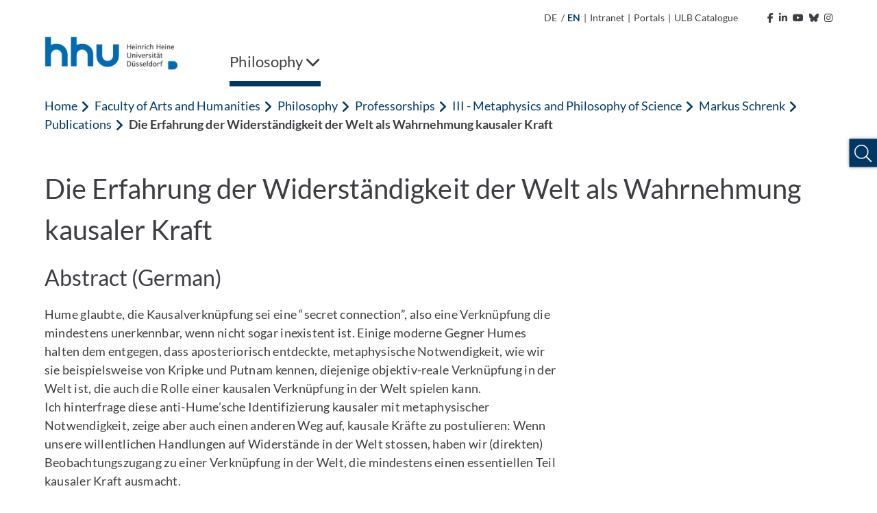

--- FILE ---
content_type: text/html; charset=utf-8
request_url: https://www.philosophie.hhu.de/en/staff/philosophy-iii-metaphysics-and-philosophy-of-language/markus-schrenk/publications/die-erfahrung-der-widerstaendigkeit-der-welt-als-wahrnehmung-kausaler-kraft
body_size: 11798
content:
<!DOCTYPE html>
<html lang="en">
<head>

<meta charset="utf-8">
<!-- 
	********************************************************************************
	*                                                                *****  **     *
	*              TYPO3 by in2code.de - Wir leben TYPO3           ******  ****    *
	*                                                               *****  **      *
	* www.in2code.de / info(at)in2code(dot)de / +49 8031 8873983     *****         *
	*                                                                  **          *
	********************************************************************************

	This website is powered by TYPO3 - inspiring people to share!
	TYPO3 is a free open source Content Management Framework initially created by Kasper Skaarhoj and licensed under GNU/GPL.
	TYPO3 is copyright 1998-2026 of Kasper Skaarhoj. Extensions are copyright of their respective owners.
	Information and contribution at https://typo3.org/
-->


<link rel="icon" href="/_assets/a92153751098915699a1afa17e77f864/Frontend/Images/favicons/favicon-32x32.png" type="image/png">
<title>Die Erfahrung der Widerständigkeit der Welt als Wahrnehmung kausaler Kraft</title>
<meta http-equiv="x-ua-compatible" content="IE=edge">
<meta name="generator" content="TYPO3 CMS">
<meta name="viewport" content="width=device-width, initial-scale=1.0, user-scalable=yes">
<meta name="robots" content="index,follow">
<meta name="twitter:card" content="summary">
<meta name="language" content="de">
<meta name="date" content="2019-10-26">
<meta name="title" content="Die Erfahrung der Widerständigkeit der Welt als Wahrnehmung kausaler Kraft">
<meta name="seiten-id" content="94384">
<meta name="last-modified" content="2019-10-26T18:03:32+02:00">
<meta name="last-generated" content="2026-01-20T04:48:33+01:00">

<link rel="stylesheet" href="/_assets/a92153751098915699a1afa17e77f864/Frontend/Css/bootstrap-grid.min.css?1768311669" media="all">
<link rel="stylesheet" href="/_assets/a92153751098915699a1afa17e77f864/Frontend/Css/bootstrap-reboot.min.css?1768311669" media="all">
<style media="all">
/*<![CDATA[*/
<!-- 
@font-face {
    font-family: "Lato";
    font-style: normal;
    font-weight: 300;
    src: local("Lato Light"), local("Lato-Light"), url('/_assets/a92153751098915699a1afa17e77f864/Frontend/Font/Lato-Light.woff2') format("woff2");
    unicode-range: U+0000-00FF, U+0131, U+0152-0153, U+02BB-02BC, U+02C6, U+02DA, U+02DC, U+2000-206F, U+2074, U+20AC, U+2122, U+2191, U+2193, U+2212, U+2215, U+FEFF, U+FFFD
}

@font-face {
    font-family: "Lato";
    font-style: italic;
    font-weight: 300;
    src: local("Lato Light Italic"), local("Lato-LightItalic"), url('/_assets/a92153751098915699a1afa17e77f864/Frontend/Font/Lato-LightItalic.woff2') format("woff2");
    unicode-range: U+0000-00FF, U+0131, U+0152-0153, U+02BB-02BC, U+02C6, U+02DA, U+02DC, U+2000-206F, U+2074, U+20AC, U+2122, U+2191, U+2193, U+2212, U+2215, U+FEFF, U+FFFD
}

@font-face {
    font-family: "Lato";
    font-style: normal;
    font-weight: 400;
    src: local("Lato Regular"), local("Lato-Regular"), url('/_assets/a92153751098915699a1afa17e77f864/Frontend/Font/Lato-Regular.woff2') format("woff2");
    unicode-range: U+0000-00FF, U+0131, U+0152-0153, U+02BB-02BC, U+02C6, U+02DA, U+02DC, U+2000-206F, U+2074, U+20AC, U+2122, U+2191, U+2193, U+2212, U+2215, U+FEFF, U+FFFD
}

@font-face {
    font-family: "Lato";
    font-style: italic;
    font-weight: 400;
    src: local("Lato Italic"), local("Lato-Italic"), url('/_assets/a92153751098915699a1afa17e77f864/Frontend/Font/Lato-Italic.woff2') format("woff2");
    unicode-range: U+0000-00FF, U+0131, U+0152-0153, U+02BB-02BC, U+02C6, U+02DA, U+02DC, U+2000-206F, U+2074, U+20AC, U+2122, U+2191, U+2193, U+2212, U+2215, U+FEFF, U+FFFD
}

@font-face {
    font-family: "Lato";
    font-style: normal;
    font-weight: 700;
    src: local("Lato Bold"), local("Lato-Bold"), url('/_assets/a92153751098915699a1afa17e77f864/Frontend/Font/Lato-Bold.woff2') format("woff2");
    unicode-range: U+0000-00FF, U+0131, U+0152-0153, U+02BB-02BC, U+02C6, U+02DA, U+02DC, U+2000-206F, U+2074, U+20AC, U+2122, U+2191, U+2193, U+2212, U+2215, U+FEFF, U+FFFD
}

@font-face {
    font-family: "Lato";
    font-style: italic;
    font-weight: 700;
    src: local("Lato Bold Italic"), local("Lato-BoldItalic"), url('/_assets/a92153751098915699a1afa17e77f864/Frontend/Font/Lato-BoldItalic.woff2') format("woff2");
    unicode-range: U+0000-00FF, U+0131, U+0152-0153, U+02BB-02BC, U+02C6, U+02DA, U+02DC, U+2000-206F, U+2074, U+20AC, U+2122, U+2191, U+2193, U+2212, U+2215, U+FEFF, U+FFFD
}

@font-face {
    font-family: "ls_icon";
    src: url('/_assets/a92153751098915699a1afa17e77f864/Frontend/Font/ls_icon.eot?9q85ju');
    src: url('/_assets/a92153751098915699a1afa17e77f864/Frontend/Font/ls_icon.eot?9q85ju#iefix') format("embedded-opentype"), url('/_assets/a92153751098915699a1afa17e77f864/Frontend/Font/ls_icon.ttf?9q85ju') format("truetype"), url('/_assets/a92153751098915699a1afa17e77f864/Frontend/Font/ls_icon.woff?9q85ju') format("woff"), url('/_assets/a92153751098915699a1afa17e77f864/Frontend/Font/ls_icon.svg?9q85ju#ls_icon') format("svg");
    font-weight: normal;
    font-style: normal
}

.frame {
    margin-bottom: 30px
}

.container-fluid {
    padding: 0
}

::selection {
    color: #fff;
    background: #006ab3
}

::-webkit-selection {
    color: #fff;
    background: #006ab3
}

::-moz-selection {
    color: #fff;
    background: #006ab3
}

* {
    letter-spacing: .001rem
}

*.focus {
    outline: 2px solid #a70c0c !important;
    outline-offset: 2px !important
}

body {
    font-family: "Lato", sans-serif;
    font-weight: 400;
    font-size: 1.125rem;
    min-height: 100vh;
    overflow-x: hidden;
    -webkit-font-smoothing: antialiased;
    -moz-osx-font-smoothing: grayscale;
    color: #3d3d43
}

@media (max-width: 767px) {
    body {
        font-size: 1rem
    }
}

body > a.sr-only {
    position: fixed !important;
    top: 0;
    left: 0;
    z-index: 999999
}

img {
    max-width: 100%;
    height: auto
}

a {
    outline: none;
    color: #003863
}

a:hover {
    color: #003863
}

button {
    border-radius: 0;
    border: none;
    outline: none;
    background-color: transparent;
    cursor: pointer
}

button, button:focus {
    outline: none
}

p {
    word-spacing: .016em;
    letter-spacing: .012em
}

p:last-child:last-of-type {
    margin-bottom: 0
}

p.text-left {
    text-align: left
}

p.text-center {
    text-align: center
}

p.text-right {
    text-align: right
}

header {
    word-break: break-word;
    overflow-wrap: break-word
}

h1 {
    font-size: 2.5rem;
    font-weight: 400;
    margin-bottom: 1rem
}

h2 {
    font-size: 2rem;
    font-weight: 400;
    margin-bottom: 1rem
}

h3 {
    font-size: 1.75rem;
    font-weight: 400;
    margin-bottom: 1rem
}

h4 {
    font-size: 1.5rem;
    font-weight: 400;
    margin-bottom: 1rem
}

h5 {
    font-size: 1.375rem;
    font-weight: 400;
    margin-bottom: 1rem
}

h6 {
    font-size: 1.25rem;
    font-weight: 400;
    margin-bottom: 1rem
}

@media (max-width: 767px) {
    h1, h2, h3, h4, h5, h6 {
        margin-bottom: .75rem
    }

    h1 {
        font-size: 2.25rem
    }

    h2 {
        font-size: 1.75rem
    }

    h3 {
        font-size: 1.5rem
    }

    h4 {
        font-size: 1.25rem
    }

    h5 {
        font-size: 1.2rem
    }

    h6 {
        font-size: 1.1rem
    }
}

.hide {
    display: inline-block;
    width: 0;
    height: 0;
    overflow: hidden;
    visibility: hidden;
    opacity: 0
}

#meta {
    max-width: 1180px;
    padding: 0 15px;
    margin: 0 auto;
    text-align: right
}

@media (max-width: 1199px) {
    #meta {
        display: none
    }
}

#meta, #meta a {
    color: #3d3d43;
    font-size: 14px
}

#meta a:hover {
    color: #003863
}

#meta a:hover polygon {
    stroke: #003863
}

#meta a:hover path {
    fill: #003863
}

#meta ul {
    padding: 15px;
    list-style-type: none;
    margin: 0;
    display: inline-block
}

#meta ul li {
    display: inline-block;
    vertical-align: text-bottom
}

#meta ul#metamenu {
    padding-left: 0
}

#meta ul#metamenu li a {
    padding-right: 5px;
    display: inline-block
}

#meta ul#metamenu li a i {
    margin-left: 5px
}

#meta ul#metamenu li a svg {
    width: 16px;
    height: 16px;
    vertical-align: text-bottom;
    margin-left: 1px
}

#meta ul#metamenu li.language {
    margin-right: 2px
}

#meta ul#metamenu li.language.active {
    color: #003863;
    font-weight: bold
}

#meta ul#metamenu li.language a {
    padding-right: 0
}

#meta ul#metamenu li:not(.language) a {
    padding-left: 5px
}

#meta ul#metamenu li:not(.language) a:hover:after {
    color: #003863
}

#meta ul#metamenu li.language + span {
    vertical-align: top
}

#meta ul#socialmedia {
    padding-right: 0
}

#meta ul#socialmedia a {
    padding-left: 5px
}

#header.fixed .header-wrap .desktop-menu > ul > li .overview-wrap {
    width: calc(100% - 30px);
    left: 6px
}

#header.fixed .header-wrap .desktop-menu > ul > li .overview-wrap .overview {
    max-height: calc(100vh - 241px)
}

#header .mobile-menu {
    height: 102px;
    position: relative;
    color: #003863;
    background-color: #fff;
    padding: 15px
}

@media (min-width: 1200px) {
    #header .mobile-menu {
        display: none
    }
}

#header .mobile-menu .left, #header .mobile-menu .left img {
    height: 100%
}

#header .mobile-menu .right {
    position: absolute;
    right: 15px;
    top: 50%;
    transform: translateY(-50%);
    font-size: 30px
}

#header .mobile-menu .right .fa-spinner {
    font-size: 2.75rem;
    margin: 1rem 0;
    animation: rotate 2s linear infinite
}

@keyframes rotate {
    0% {
        transform: rotate(0deg)
    }
    100% {
        transform: rotate(360deg)
    }
}

#header .mobile-menu .right > span {
    position: relative;
    padding-right: 10px;
    float: right
}

#header .mobile-menu .right > span:after {
    content: "";
    display: inline-block;
    border-right: 1px solid #003863;
    height: 30px;
    position: absolute;
    right: 0;
    top: 50%;
    transform: translateY(-50%)
}

#header .mobile-menu .right .burger {
    position: relative;
    float: right;
    height: 30px;
    width: 40px;
    margin-top: 2px;
    margin-left: 10px;
    cursor: pointer;
    transform: rotate(0deg);
    transition: transform .3s ease-in-out
}

#header .mobile-menu .right .burger .sr-close {
    display: none
}

#header .mobile-menu .right .burger.open {
    transform: rotate(90deg)
}

#header .mobile-menu .right .burger.open span:first-of-type {
    top: 50%;
    transform: translate(-50%, -50%) rotate(45deg)
}

#header .mobile-menu .right .burger.open span:nth-of-type(2) {
    opacity: 0;
    height: 0
}

#header .mobile-menu .right .burger.open span:last-of-type {
    top: 50%;
    transform: translate(-50%, -50%) rotate(-45deg)
}

#header .mobile-menu .right .burger.open .sr-open {
    display: none
}

#header .mobile-menu .right .burger.open .sr-close {
    display: inline-block
}

#header .mobile-menu .right .burger span {
    position: absolute;
    left: 50%;
    display: inline-block;
    width: 100%;
    height: 5px;
    background-color: #003863;
    transition: .3s ease-in-out
}

#header .mobile-menu .right .burger span:first-of-type {
    top: 0;
    transform: translateX(-50%)
}

#header .mobile-menu .right .burger span:nth-of-type(2) {
    top: 50%;
    transform: translate(-50%, -50%)
}

#header .mobile-menu .right .burger span:last-of-type {
    top: 100%;
    transform: translate(-50%, -100%)
}

#header .breadcrumb-nav {
    height: 50px;
    background-color: #fff;
    margin: 0 15px;
    text-overflow: ellipsis;
    overflow: hidden;
    color: #003863
}

#header .breadcrumb-nav span {
    line-height: 50px
}

#header .breadcrumb-nav span:first-of-type {
    font-weight: 700
}

#header .breadcrumb-nav span:not(:first-of-type):last-of-type {
    margin-left: 5px
}

#header .breadcrumb-nav span .fa-angle-left {
    font-size: 19px;
    margin-right: 2px;
    vertical-align: text-bottom
}

#header .breadcrumb-nav button {
    color: #003863;
    white-space: nowrap;
    line-height: 50px;
    display: inline-block;
    padding: 0
}

#header .breadcrumb-nav button:hover, #header .breadcrumb-nav button.focus {
    background-color: #003863;
    color: #fff;
    text-decoration: underline
}

#header .breadcrumb-nav button.first {
    font-weight: 700
}

@media (max-width: 767px) {
    #header .breadcrumb-nav span.first:not(.only) {
        display: none
    }

    #header .breadcrumb-nav span.first + .last {
        text-overflow: ellipsis;
        display: block;
        overflow: hidden;
        font-weight: 700
    }
}

#header nav.mobile-navigation {
    background-color: #fff;
    margin-left: 30px;
    position: absolute;
    z-index: 999;
    width: calc(100% - 30px);
    height: calc(100vh - 102px);
    overflow-y: auto;
    left: 0;
    opacity: 1;
    transition: .3s ease-in-out;
    box-shadow: 0 7px 7px -2px rgba(0, 0, 0, .3), 0 -5px 0 0 #fff, -7px 0px 7px -2px rgba(0, 0, 0, .3)
}

@media (min-width: 1200px) {
    #header nav.mobile-navigation {
        display: none
    }
}

#header nav.mobile-navigation *.focus {
    outline: none !important
}

#header nav.mobile-navigation.hidden {
    left: 100%;
    opacity: 0;
    visibility: hidden
}

#header nav.mobile-navigation > ul.navbar-nav {
    position: relative;
    overflow: hidden;
    transition: height .3s ease-in-out
}

#header nav.mobile-navigation > ul.navbar-nav > li ul {
    position: absolute;
    left: 100%;
    top: 0;
    transition: left .3s ease-in-out
}

#header nav.mobile-navigation .breadcrumb-nav:not([data-num="0"]) + ul.navbar-nav > li:not(.open) {
    display: none
}

#header nav.mobile-navigation ul.navbar-nav {
    padding: 0;
    margin: 0;
    list-style: none;
    width: 100%;
    z-index: 1;
    background-color: #fff
}

#header nav.mobile-navigation ul.navbar-nav > li a {
    display: inline-block;
    width: 100%;
    padding: 15px 55px 15px 15px;
    color: #003863;
    background-color: #f1f8fe;
    border-bottom: 1px solid #efefef
}

#header nav.mobile-navigation ul.navbar-nav > li.dropdown .link-wrap button.focus {
    background-color: #003863
}

#header nav.mobile-navigation ul.navbar-nav > li.dropdown .link-wrap button.focus > .fa-chevron-right {
    color: #fff
}

#header nav.mobile-navigation ul.navbar-nav > li .link-wrap:hover a, #header nav.mobile-navigation ul.navbar-nav > li .link-wrap a.focus, #header nav.mobile-navigation ul.navbar-nav > li.active > .link-wrap a {
    color: #fff;
    background-color: #003863;
    border-color: #003863
}

#header nav.mobile-navigation ul.navbar-nav > li .link-wrap:hover a, #header nav.mobile-navigation ul.navbar-nav > li .link-wrap a.focus {
    text-decoration: underline
}

#header nav.mobile-navigation ul.navbar-nav > li .link-wrap a.focus + button i.fa-chevron-right {
    color: #fff
}

#header nav.mobile-navigation ul.navbar-nav > li.current > .link-wrap a {
    color: #fff;
    font-weight: 700;
    background-color: #003863;
    border-color: #003863
}

#header nav.mobile-navigation ul.navbar-nav > li .link-wrap:hover .fa-chevron-right, #header nav.mobile-navigation ul.navbar-nav > li.active > .link-wrap .fa-chevron-right, #header nav.mobile-navigation ul.navbar-nav > li.current > .link-wrap .fa-chevron-right {
    color: #fff !important
}

#header nav.mobile-navigation ul.navbar-nav > li.active > .link-wrap a.focus {
    background-color: #fff;
    color: #003863;
    text-decoration: underline
}

#header nav.mobile-navigation ul.navbar-nav > li.active > .link-wrap a.focus + button i.fa-chevron-right {
    color: #003863 !important
}

#header nav.mobile-navigation ul.navbar-nav > li.active > .link-wrap button.focus {
    background-color: #fff
}

#header nav.mobile-navigation ul.navbar-nav > li.active > .link-wrap button.focus > .fa-chevron-right {
    color: #003863 !important
}

#header nav.mobile-navigation ul.navbar-nav > li.dropdown > .link-wrap {
    position: relative;
    display: inline-block;
    width: 100%
}

#header nav.mobile-navigation ul.navbar-nav > li.dropdown > .link-wrap > button {
    position: absolute;
    top: 0;
    right: 0;
    height: 100%;
    width: 55px
}

#header nav.mobile-navigation ul.navbar-nav > li.dropdown > .link-wrap > button > .fa-chevron-right {
    color: #003863;
    transition: transform .3s ease-in-out
}

#header nav.mobile-navigation ul.navbar-nav > li.dropdown.open > ul.dropdown-menu {
    left: 0
}

#header nav.mobile-navigation ul.navbar-nav li.dropdown.open > span.link-wrap {
    display: none
}

#header nav.mobile-navigation ul.navbar-nav li.dropdown:not(.open) > ul {
    display: none
}

#header nav.mobile-navigation ul.navbar-nav li.dropdown.expanded > ul > li:not(.open) {
    display: none
}

#header nav.mobile-navigation .social-buttons {
    padding: 15px
}

#header nav.mobile-navigation .social-buttons a {
    color: #757575;
    font-size: 30px;
    margin-right: 10px
}

#header nav.mobile-navigation .social-buttons a:hover {
    color: #003863
}

#header nav.mobile-navigation ul.sub-menu {
    padding: 15px;
    list-style: none
}

#header nav.mobile-navigation ul.sub-menu li {
    margin-bottom: 15px
}

#header nav.mobile-navigation ul.sub-menu li a {
    color: #595959
}

#header nav.mobile-navigation ul.sub-menu li a:hover {
    color: #003863
}

#header nav.mobile-navigation ul.sub-menu li.active {
    font-weight: bold;
    color: #003863
}

#header nav.mobile-navigation ul.sub-menu li.active a {
    color: #003863
}

#header nav.mobile-navigation ul.sub-menu li:not(.language) {
    font-size: 0
}

#header nav.mobile-navigation ul.sub-menu li:not(.language) a {
    font-size: 1.125rem
}

#header nav.mobile-navigation ul.sub-menu li.language + span {
    display: none
}

#header nav.mobile-navigation .footer-wrap {
    padding: 15px;
    background-color: #003863
}

#header nav.mobile-navigation ul.footer-menu {
    list-style: none;
    padding: 0
}

#header nav.mobile-navigation ul.footer-menu li {
    margin-bottom: 10px
}

#header nav.mobile-navigation ul.footer-menu li.active {
    text-decoration: underline
}

#header nav.mobile-navigation ul.footer-menu li a {
    color: #fff
}

#header nav.mobile-navigation ul.footer-menu li a:hover {
    text-decoration: underline
}

#header nav.mobile-navigation .copyright {
    color: #003863;
    padding: 15px;
    font-size: 14px
}

#header nav.desktop-menu {
    flex-basis: 90%
}

@media (max-width: 1199px) {
    #header nav.desktop-menu {
        display: none
    }
}

#header nav.desktop-menu .fa-spinner {
    font-size: 2.75rem;
    margin: 1rem 0;
    animation: rotate 2s linear infinite
}

@keyframes rotate {
    0% {
        transform: rotate(0deg)
    }
    100% {
        transform: rotate(360deg)
    }
}

#header nav.desktop-menu > ul {
    width: 100%;
    display: inline-block;
    list-style-type: none;
    padding: 0;
    margin: 0
}

#header nav.desktop-menu > ul > li {
    display: inline-block;
    margin-right: 20px;
}

#header nav.desktop-menu > ul > li ul > li.dropdown:after {
    content: "";
    width: 50px;
    height: 57px;
    position: absolute;
    left: calc(33.3333333% - 15px)
}

@-moz-document url-prefix() {
    #header nav.desktop-menu > ul > li ul > li.dropdown:after {
        transform: translateY(-100%)
    }
}

@media not all and (min-resolution: 0.001dpcm) {
    @supports (-webkit-appearance: none) {
        #header nav.desktop-menu > ul > li ul > li.dropdown:after {
            transform: translateY(-100%)
        }
    }
}

#header nav.desktop-menu > ul > li ul > li:hover > ul.dropdown-menu {
    display: block !important;
    z-index: 2 !important
}

#header nav.desktop-menu > ul > li > .link-wrap button {
    color: #3d3d43;
    padding: 20px 0;
    display: inline-block;
    font-size: 22px;
    text-decoration: none
}

#header nav.desktop-menu > ul > li:last-of-type:not(:first-of-type) {
    float: right;
    margin-right: 0;
    margin-left: 4rem
}

#header nav.desktop-menu > ul > li:last-of-type:not(:first-of-type) .fa-chevron-down {
    margin-left: 15px
}

#header nav.desktop-menu > ul > li:last-of-type:not(:first-of-type).open > .link-wrap > button .fa-chevron-down {
    transform: rotate(180deg)
}

#header nav.desktop-menu > ul > li .overview-wrap {
    display: none;
    width: 100%;
    min-height: 64vh;
    position: absolute;
    left: 0;
    top: 100%;
    z-index: 999;
    padding: 0;
    margin: 0;
    background-color: #f1f8fe;
    box-shadow: 0 10px 5px 5px rgba(0, 0, 0, .1)
}

#header nav.desktop-menu > ul > li .overview-wrap *.focus {
    outline: none !important
}

#header nav.desktop-menu > ul > li .overview-wrap a.main-link {
    color: #003863;
    display: inline-block;
    padding: 11px 15px;
    position: absolute;
    top: 0;
    left: 30px;
    font-size: 18px;
    font-weight: bold
}

#header nav.desktop-menu > ul > li .overview-wrap a.main-link:hover, #header nav.desktop-menu > ul > li .overview-wrap a.main-link.focus {
    color: #fff;
    background-color: #003863
}

#header nav.desktop-menu > ul > li .overview-wrap button.close-menu {
    display: inline-block;
    position: absolute;
    right: 0;
    top: 0;
    padding: 10px;
    font-size: 30px;
    line-height: 20px;
    color: #003863
}

#header nav.desktop-menu > ul > li .overview-wrap button.close-menu:hover, #header nav.desktop-menu > ul > li .overview-wrap button.close-menu:focus {
    color: #fff;
    background-color: #003863
}

#header nav.desktop-menu > ul > li .overview-wrap button.close-menu .fa-times {
    width: 30px;
    height: 30px;
    text-align: center
}

#header nav.desktop-menu > ul > li .overview-wrap .overview {
    margin: 50px 30px 50px 15px;
    display: flex;
    flex-basis: 100%;
    width: 100%;
    overflow-x: hidden;
    min-height: calc(64vh - 100px);
    max-height: calc(100vh - 344px)
}

#header nav.desktop-menu > ul > li .overview-wrap .overview > ul.dropdown-menu {
    position: relative;
    list-style-type: none;
    flex-basis: 100%;
    width: 100%;
    padding-left: 15px;
    margin: 0
}

#header nav.desktop-menu > ul > li .overview-wrap .overview > ul.dropdown-menu[style*="left: -33.3"] > li:not(.open), #header nav.desktop-menu > ul > li .overview-wrap .overview > ul.dropdown-menu[style*="left: -33.3"] > li.open > .link-wrap {
    display: none
}

#header nav.desktop-menu > ul > li .overview-wrap .overview > ul.dropdown-menu[style*="left: -66.6"] > li:not(.open), #header nav.desktop-menu > ul > li .overview-wrap .overview > ul.dropdown-menu[style*="left: -66.6"] > li.open > .link-wrap, #header nav.desktop-menu > ul > li .overview-wrap .overview > ul.dropdown-menu[style*="left: -66.6"] > li.open > ul > li:not(.open), #header nav.desktop-menu > ul > li .overview-wrap .overview > ul.dropdown-menu[style*="left: -66.6"] > li.open > ul > li.open > .link-wrap {
    display: none
}

#header nav.desktop-menu > ul > li .overview-wrap .overview > ul.dropdown-menu > li {
    width: calc(33.3333333% - 20px)
}

#header nav.desktop-menu > ul > li .overview-wrap .overview > ul.dropdown-menu > li .link-wrap {
    position: relative;
    display: inline-block;
    width: 100%
}

#header nav.desktop-menu > ul > li .overview-wrap .overview > ul.dropdown-menu > li .link-wrap a {
    display: inline-block;
    width: 100%;
    padding: 15px 50px 15px 15px;
    color: #003863;
    font-size: 18px
}

#header nav.desktop-menu > ul > li .overview-wrap .overview > ul.dropdown-menu > li .link-wrap a:hover, #header nav.desktop-menu > ul > li .overview-wrap .overview > ul.dropdown-menu > li .link-wrap a.focus {
    text-decoration: underline;
    background-color: #003863;
    color: #fff
}

#header nav.desktop-menu > ul > li .overview-wrap .overview > ul.dropdown-menu > li .link-wrap a[href="#"] {
    cursor: default;
    pointer-events: none
}

#header nav.desktop-menu > ul > li .overview-wrap .overview > ul.dropdown-menu > li .link-wrap a[href="#"]:hover, #header nav.desktop-menu > ul > li .overview-wrap .overview > ul.dropdown-menu > li .link-wrap a[href="#"].focus {
    text-decoration: none
}

#header nav.desktop-menu > ul > li .overview-wrap .overview > ul.dropdown-menu > li .link-wrap .fa-chevron-right {
    position: absolute;
    top: 0;
    right: 0;
    background-color: #f1f8fe;
    color: #003863;
    padding: 18px;
    width: 50px;
    height: 100%;
    text-align: center;
    min-height: 100%;
    border: none;
    outline: none;
    z-index: 1
}

#header nav.desktop-menu > ul > li .overview-wrap .overview > ul.dropdown-menu > li .link-wrap .fa-chevron-right:after {
    content: "";
    position: absolute;
    left: 0;
    top: 50%;
    transform: translateY(-50%);
    width: 1px;
    height: 100%;
    background-color: #fff;
    display: none
}

#header nav.desktop-menu > ul > li .overview-wrap .overview > ul.dropdown-menu > li .link-wrap .fa-chevron-right:before {
    display: inline-block
}

#header nav.desktop-menu > ul > li .overview-wrap .overview > ul.dropdown-menu > li .link-wrap .fa-chevron-right:hover, #header nav.desktop-menu > ul > li .overview-wrap .overview > ul.dropdown-menu > li .link-wrap .fa-chevron-right.focus {
    background-color: #003863;
    color: #fff;
    box-shadow: inset 0 0 0 #003863
}

#header nav.desktop-menu > ul > li .overview-wrap .overview > ul.dropdown-menu > li .link-wrap .fa-chevron-right:hover:after, #header nav.desktop-menu > ul > li .overview-wrap .overview > ul.dropdown-menu > li .link-wrap .fa-chevron-right.focus:after {
    display: none
}

#header nav.desktop-menu > ul > li .overview-wrap .overview > ul.dropdown-menu > li ul {
    display: none;
    list-style-type: none;
    padding-left: 15px;
    margin: 0;
    position: absolute;
    left: calc(33.3333333% + 5px);
    top: 0;
    z-index: 1;
    width: 100%;
    height: 100%;
    box-shadow: inset 2px 0 0 0 #003863;
    background-color: #f1f8fe
}

#header nav.desktop-menu > ul > li .overview-wrap .overview > ul.dropdown-menu > li ul li {
    width: calc(33.3333333% - 20px)
}

#header nav.desktop-menu > ul > li .overview-wrap .overview > ul.dropdown-menu li.open > ul.dropdown-menu {
    display: block
}

#header nav.desktop-menu > ul > li .overview-wrap .overview > ul.dropdown-menu li.open > .link-wrap a {
    background-color: #003863;
    color: #fff
}

#header nav.desktop-menu > ul > li .overview-wrap .overview > ul.dropdown-menu li.open > .link-wrap .fa-chevron-right {
    color: #fff
}

#header nav.desktop-menu > ul > li .overview-wrap .overview > ul.dropdown-menu li.open > .link-wrap .fa-chevron-right:after {
    display: inline-block
}

#header nav.desktop-menu > ul > li .overview-wrap .overview > ul.dropdown-menu li.open > .link-wrap .fa-chevron-right:before {
    transform: rotate(180deg)
}

#header nav.desktop-menu > ul > li .overview-wrap .overview > ul.dropdown-menu li.active > .link-wrap a, #header nav.desktop-menu > ul > li .overview-wrap .overview > ul.dropdown-menu li.active > .link-wrap .fa-chevron-right, #header nav.desktop-menu > ul > li .overview-wrap .overview > ul.dropdown-menu li.open > .link-wrap a, #header nav.desktop-menu > ul > li .overview-wrap .overview > ul.dropdown-menu li.open > .link-wrap .fa-chevron-right {
    background-color: #003863;
    color: #fff
}

#header nav.desktop-menu > ul > li .overview-wrap .overview > ul.dropdown-menu li.active > .link-wrap a:after, #header nav.desktop-menu > ul > li .overview-wrap .overview > ul.dropdown-menu li.active > .link-wrap .fa-chevron-right:after, #header nav.desktop-menu > ul > li .overview-wrap .overview > ul.dropdown-menu li.open > .link-wrap a:after, #header nav.desktop-menu > ul > li .overview-wrap .overview > ul.dropdown-menu li.open > .link-wrap .fa-chevron-right:after {
    display: inline-block
}

#header nav.desktop-menu > ul > li .overview-wrap .overview > ul.dropdown-menu li.active > .link-wrap a:hover, #header nav.desktop-menu > ul > li .overview-wrap .overview > ul.dropdown-menu li.active > .link-wrap a.focus, #header nav.desktop-menu > ul > li .overview-wrap .overview > ul.dropdown-menu li.open > .link-wrap a:hover, #header nav.desktop-menu > ul > li .overview-wrap .overview > ul.dropdown-menu li.open > .link-wrap a.focus {
    background-color: #fff;
    color: #003863
}

#header nav.desktop-menu > ul > li .overview-wrap .overview > ul.dropdown-menu li.active > .link-wrap .fa-chevron-right:hover, #header nav.desktop-menu > ul > li .overview-wrap .overview > ul.dropdown-menu li.active > .link-wrap .fa-chevron-right.focus, #header nav.desktop-menu > ul > li .overview-wrap .overview > ul.dropdown-menu li.open > .link-wrap .fa-chevron-right:hover, #header nav.desktop-menu > ul > li .overview-wrap .overview > ul.dropdown-menu li.open > .link-wrap .fa-chevron-right.focus {
    background-color: #fff;
    color: #003863
}

#header nav.desktop-menu > ul > li .overview-wrap .overview > ul.dropdown-menu li.active > .link-wrap .fa-chevron-right:hover:after, #header nav.desktop-menu > ul > li .overview-wrap .overview > ul.dropdown-menu li.active > .link-wrap .fa-chevron-right.focus:after, #header nav.desktop-menu > ul > li .overview-wrap .overview > ul.dropdown-menu li.open > .link-wrap .fa-chevron-right:hover:after, #header nav.desktop-menu > ul > li .overview-wrap .overview > ul.dropdown-menu li.open > .link-wrap .fa-chevron-right.focus:after {
    display: none
}

#header nav.desktop-menu > ul > li .overview-wrap .overview > ul.dropdown-menu li > .link-wrap a + .fa-chevron-right:before {
    animation: rattle .3s ease-in-out
}

@keyframes rattle {
    0% {
        margin-right: 0
    }
    50% {
        margin-right: -5px
    }
    100% {
        margin-right: 0
    }
}

#header nav.desktop-menu > ul > li.open > .overview-wrap {
    display: flex
}

#header nav.desktop-menu > ul > li.open > .link-wrap button {
    box-shadow: inset 0 -8px 0 0 #003863
}

#header nav.desktop-menu > ul > li:hover > .link-wrap button, #header nav.desktop-menu > ul > li.active > .link-wrap button, #header nav.desktop-menu > ul > li:focus > .link-wrap button {
    box-shadow: inset 0 -8px 0 0 #003863
}

#header nav.desktop-menu > ul li > .link-wrap > button .sr-open {
    display: inline-block
}

#header nav.desktop-menu > ul li > .link-wrap > button .sr-close {
    display: none
}

#header nav.desktop-menu > ul li.open > .link-wrap > button .sr-open {
    display: none
}

#header nav.desktop-menu > ul li.open > .link-wrap > button .sr-close {
    display: inline-block
}

#header {
    max-width: 1180px;
    padding: 0 15px;
    margin: 0 auto 0;
    position: relative;
    background-color: #fff
}

#header .header-wrap {
    position: relative
}

#header .header-wrap .logo {
    margin-bottom: 0;
    height: 57px
}

@media (max-width: 1199px) {
    #header .header-wrap .logo {
        display: none
    }
}

#header .header-wrap .logo a {
    display: inline-block
}

#header .header-wrap .logo img {
    max-height: 54px;
    width: auto;
    transition: max-height .3s ease-in-out
}

#header .header-wrap .logo .right img {
    right: 0
}

#header .header-wrap .logo2 img {
    max-height: 100px;
    width: auto
}

#header.fixed {
    position: fixed;
    z-index: 1000;
    top: 0;
    left: 0;
    width: 100vw;
    max-width: none;
    margin-top: 0;
    padding: 0;
    transition: box-shadow .3s ease-in-out;
    box-shadow: 0 10px 5px -5px rgba(0, 0, 0, .1)
}

#header.fixed .header-wrap {
    max-width: 1180px;
    padding: 0 24px 0 6px;
    margin: 30px auto 0;
    position: relative
}

#header.fixed + #body {
    margin-top: 74px
}

@media (max-width: 1199px) {
    #header {
        position: fixed;
        z-index: 999;
        top: 0;
        left: 0;
        width: 100vw;
        max-width: none;
        margin-top: 0;
        padding: 0;
        box-shadow: 0 0 5px 5px rgba(0, 0, 0, .1)
    }

    #header .header-wrap {
        max-width: 1180px;
        padding: 0 15px 0 0 !important;
        margin: 0 auto !important
    }

    #header + #body {
        margin-top: 102px !important
    }
}

@media (min-width: 1200px) {
    #header .header-wrap {
        display: flex
    }

    #header .header-wrap .logo {
        margin-right: 75px;
        flex-basis: 20%
    }
}
-->
/*]]>*/
</style>

<link rel="stylesheet" href="/typo3temp/assets/css/7015c8c4ac5ff815b57530b221005fc6.css?1768312695" media="all">
<link rel="stylesheet" href="/_assets/a92153751098915699a1afa17e77f864/Frontend/Css/styles.min.css?1768311669" media="all">
<link rel="stylesheet" href="/_assets/a92153751098915699a1afa17e77f864/Frontend/Css/print.min.css?1768311669" media="all">
<link rel="stylesheet" href="/_assets/a92153751098915699a1afa17e77f864/Frontend/Css/video-js.min.css?1768311669" media="all">
<link rel="stylesheet" href="/_assets/a92153751098915699a1afa17e77f864/Frontend/Css/fontawesome/css/all.css?1768311669" media="all">
<link rel="stylesheet" href="/_assets/a92153751098915699a1afa17e77f864/Frontend/Css/fontawesome6/css/all.min.css?1768311669" media="all">
<link rel="stylesheet" href="/_assets/a92153751098915699a1afa17e77f864/Frontend/Css/jquery.fancybox.min.css?1768311669" media="all">


<script src="/_assets/a92153751098915699a1afa17e77f864/Frontend/JavaScript/jquery-3.3.1.min.js?1768311669"></script>
<script src="/_assets/a92153751098915699a1afa17e77f864/Frontend/JavaScript/disclaimer.js?1768311669"></script>
<script src="/_assets/a92153751098915699a1afa17e77f864/Frontend/JavaScript/modernizr-custom.js?1768311669"></script>



<link rel="apple-touch-icon" sizes="180x180" href="EXT:in2template/Resources/Public/Frontend/Images/favicons/apple-touch-icon.png">
       <link rel="icon" type="image/png" sizes="32x32" href="EXT:in2template/Resources/Public/Frontend/Images/favicons/favicon-32x32.png">
       <link rel="icon" type="image/png" sizes="16x16" href="EXT:in2template/Resources/Public/Frontend/Images/favicons/favicon-16x16.png">
       <link rel="mask-icon" href="EXT:in2template/Resources/Public/Frontend/Images/favicons/safari-pinned-tab.svg" color="#006ab3">
<link rel="canonical" href="https://www.philosophie.hhu.de/en/staff/philosophy-iii-metaphysics-and-philosophy-of-language/markus-schrenk/publications/die-erfahrung-der-widerstaendigkeit-der-welt-als-wahrnehmung-kausaler-kraft"/>

<link rel="alternate" hreflang="de" href="https://www.philosophie.hhu.de/personal/philosophie-iii-metaphysik-und-sprachphilosophie/markus-schrenk/publikationen/die-erfahrung-der-widerstaendigkeit-der-welt-als-wahrnehmung-kausaler-kraft"/>
<link rel="alternate" hreflang="en" href="https://www.philosophie.hhu.de/en/staff/philosophy-iii-metaphysics-and-philosophy-of-language/markus-schrenk/publications/die-erfahrung-der-widerstaendigkeit-der-welt-als-wahrnehmung-kausaler-kraft"/>
<link rel="alternate" hreflang="x-default" href="https://www.philosophie.hhu.de/personal/philosophie-iii-metaphysik-und-sprachphilosophie/markus-schrenk/publikationen/die-erfahrung-der-widerstaendigkeit-der-welt-als-wahrnehmung-kausaler-kraft"/>
</head>
<body data-page-identifier="94384" class="">






<a href="#content" class="sr-only sr-only-focusable">
    Jump to content
</a>
<a href="#searchanchor" class="sr-only sr-only-focusable">
    Jump to search
</a>

<div id="page" class="layout0">

    <div id="meta" role="navigation" aria-label="Metanavigation">
        <ul id="metamenu">
            
	<li class="language de"><a href="/personal/philosophie-iii-metaphysik-und-sprachphilosophie/markus-schrenk/publikationen/die-erfahrung-der-widerstaendigkeit-der-welt-als-wahrnehmung-kausaler-kraft"><span style="text-transform: uppercase">de</span></a></li><span class="px-1" aria-hidden="true">/</span><li class="language en active"><span style="text-transform: uppercase">en</span></li>


            
	<li class="">|<a href="https://www.intranet.hhu.de/en/" title="Intranet">Intranet</a></li><li class="">|<a href="https://portale.hhu.de" title="Portals">Portals</a></li><li class="">|<a href="https://katalog.ulb.hhu.de" title="ULB Catalogue">ULB Catalogue</a></li>


        </ul>

        <ul id="socialmedia">
            
	<li>
		<a href="https://www.facebook.com/HHU.de/" target="_blank" title="">
			<span class="sr-only" lang="en"></span>
			<i class="fab fa-facebook-f" aria-hidden="true"></i>
		</a>
	</li>

	<li>
		<a href="https://www.linkedin.com/school/heinrich-heine-universitat-dusseldorf/" target="_blank" title="">
			<span class="sr-only" lang="en"></span>
			<i class="fab fa-linkedin-in" aria-hidden="true"></i>
		</a>
	</li>

	<li>
		<a href="https://www.youtube.com/channel/UCz78Aka2Ukfo2S5KfXApTiw" target="_blank" title="">
			<span class="sr-only" lang="en"></span>
			<i class="fab fa-youtube" aria-hidden="true"></i>
		</a>
	</li>

	<li>
		<a href="https://bsky.app/profile/hhu.de" target="_blank" title="">
			<span class="sr-only" lang="en"></span>
			<i class="fab fa-bluesky" aria-hidden="true"></i>
		</a>
	</li>

	<li>
		<a href="https://www.instagram.com/hhu_de/" target="_blank" title="">
			<span class="sr-only" lang="en"></span>
			<i class="fab fa-instagram" aria-hidden="true"></i>
		</a>
	</li>


        </ul>
    </div>

    <header id="header">
        <div class="header-wrap">
            <div class="logo">
    <a href="https://www.hhu.de/en/">
		<img src="/_assets/a92153751098915699a1afa17e77f864/Frontend/Images/hhu_logo.png"
				 alt="Logo Heinrich-Heine-Universität Düsseldorf"/>
	</a>
</div>


            <div class="mobile-menu">
	<div class="left">
        <a href="https://www.hhu.de/en/">
			<img src="/_assets/a92153751098915699a1afa17e77f864/Frontend/Images/hhu_logo_mobil.png"
					 alt="Logo Heinrich-Heine-Universität Düsseldorf">
		</a>
	</div>
	<div class="right">
		<button type="button" class="burger" aria-expanded="false">
			<div class="sr-only sr-open">
				
			</div>
			<div class="sr-only sr-close">
				
			</div>
			<span></span>
			<span></span>
			<span></span>
		</button>
	</div>
</div>
<nav class="mobile-navigation hidden" aria-label="Mobile Navigation">
	
		<div class="breadcrumb-nav"><span>Willkommen!</span></div>

		<ul class="navbar-nav">
			
				<li class="nav-item active dropdown">
					<span class="link-wrap">
						<a href="/en/" id="nav-mobile-item-62324" class="nav-link dropdown-toggle">
							<span class="nav-link-text">Philosophy</span>
						</a>
						<button type="button" aria-haspopup="true" aria-expanded="false"><i class="fa fa-chevron-right" aria-hidden="true"></i><span class="sr-only">Open next level</span></button>
					</span>
					
	
		<ul class="navbar-nav dropdown-menu" aria-labelledby="nav-mobile-item-62324">
			
				<li class="nav-item active">
                    <span class="link-wrap">
                        <a href="/en/staff" id="nav-mobile-item-62346" class="nav-link">
                            <span class="dropdown-text">Professorships</span>
											</a>
											
                    </span>
					
	

				</li>
			
				<li class="nav-item dropdown">
                    <span class="link-wrap">
                        <a href="/en/people" id="nav-mobile-item-173560" class="nav-link dropdown-toggle">
                            <span class="dropdown-text">People</span>
											</a>
											<button type="button" aria-haspopup="true" aria-expanded="false"><i class="fa fa-chevron-right" aria-hidden="true"></i><span class="sr-only">Open next level</span></button>
                    </span>
					
	
		<ul class="navbar-nav dropdown-menu" aria-labelledby="nav-mobile-item-173560">
			
				<li class="nav-item">
                    <span class="link-wrap">
                        <a href="/en/people/department-head-and-management" id="nav-mobile-item-157802" class="nav-link">
                            <span class="dropdown-text">Department Head and Management</span>
											</a>
											
                    </span>
					
	

				</li>
			
				<li class="nav-item">
                    <span class="link-wrap">
                        <a href="/en/people/professors-and-private-lecturers" id="nav-mobile-item-165008" class="nav-link">
                            <span class="dropdown-text">Professors and private lecturers</span>
											</a>
											
                    </span>
					
	

				</li>
			
				<li class="nav-item">
                    <span class="link-wrap">
                        <a href="/en/people/non-professiorial-faculty-members" id="nav-mobile-item-157756" class="nav-link">
                            <span class="dropdown-text">Non-professiorial faculty members</span>
											</a>
											
                    </span>
					
	

				</li>
			
				<li class="nav-item">
                    <span class="link-wrap">
                        <a href="/en/people/administrative-staff-and-student/research-assistants" id="nav-mobile-item-173561" class="nav-link">
                            <span class="dropdown-text">Administrative Staff, Student and Research Assistants</span>
											</a>
											
                    </span>
					
	

				</li>
			
				<li class="nav-item">
                    <span class="link-wrap">
                        <a href="/en/people/translate-to-english-lehrbeauftragte-promotions-und-postdoc-stipendiatinnen" id="nav-mobile-item-194261" class="nav-link">
                            <span class="dropdown-text">Associate Lecturers, Doctoral and Post-Doctoral Scholarship Holders</span>
											</a>
											
                    </span>
					
	

				</li>
			
		</ul>
	

				</li>
			
				<li class="nav-item dropdown">
                    <span class="link-wrap">
                        <a href="/en/studies" id="nav-mobile-item-62337" class="nav-link dropdown-toggle">
                            <span class="dropdown-text">Studies</span>
											</a>
											<button type="button" aria-haspopup="true" aria-expanded="false"><i class="fa fa-chevron-right" aria-hidden="true"></i><span class="sr-only">Open next level</span></button>
                    </span>
					
	
		<ul class="navbar-nav dropdown-menu" aria-labelledby="nav-mobile-item-62337">
			
				<li class="nav-item">
                    <span class="link-wrap">
                        <a href="/en/studies/prospective-students" id="nav-mobile-item-110220" class="nav-link">
                            <span class="dropdown-text">Prospective Students</span>
											</a>
											
                    </span>
					
	

				</li>
			
				<li class="nav-item">
                    <span class="link-wrap">
                        <a href="/en/studies/study-courses" id="nav-mobile-item-173608" class="nav-link">
                            <span class="dropdown-text">Study Courses</span>
											</a>
											
                    </span>
					
	

				</li>
			
				<li class="nav-item">
                    <span class="link-wrap">
                        <a href="/en/studies/services/study-guidance" id="nav-mobile-item-82251" class="nav-link">
                            <span class="dropdown-text">Study Guidance</span>
											</a>
											
                    </span>
					
	

				</li>
			
				<li class="nav-item">
                    <span class="link-wrap">
                        <a href="/en/studies/academic-working" id="nav-mobile-item-171693" class="nav-link">
                            <span class="dropdown-text">Wissenschaftliches Arbeiten</span>
											</a>
											
                    </span>
					
	

				</li>
			
				<li class="nav-item">
                    <span class="link-wrap">
                        <a href="/en/studies/international-affairs" id="nav-mobile-item-76150" class="nav-link">
                            <span class="dropdown-text">Student exchange</span>
											</a>
											
                    </span>
					
	

				</li>
			
				<li class="nav-item">
                    <span class="link-wrap">
                        <a href="/en/studium/berufsperspektiven" id="nav-mobile-item-185293" class="nav-link">
                            <span class="dropdown-text">Berufsperspektiven</span>
											</a>
											
                    </span>
					
	

				</li>
			
		</ul>
	

				</li>
			
				<li class="nav-item dropdown">
                    <span class="link-wrap">
                        <a href="/en/research" id="nav-mobile-item-62335" class="nav-link dropdown-toggle">
                            <span class="dropdown-text">Research</span>
											</a>
											<button type="button" aria-haspopup="true" aria-expanded="false"><i class="fa fa-chevron-right" aria-hidden="true"></i><span class="sr-only">Open next level</span></button>
                    </span>
					
	
		<ul class="navbar-nav dropdown-menu" aria-labelledby="nav-mobile-item-62335">
			
				<li class="nav-item dropdown">
                    <span class="link-wrap">
                        <a href="/en/research/research-institutions" id="nav-mobile-item-158799" class="nav-link dropdown-toggle">
                            <span class="dropdown-text">Research Institutions</span>
											</a>
											<button type="button" aria-haspopup="true" aria-expanded="false"><i class="fa fa-chevron-right" aria-hidden="true"></i><span class="sr-only">Open next level</span></button>
                    </span>
					
	
		<ul class="navbar-nav dropdown-menu" aria-labelledby="nav-mobile-item-158799">
			
				<li class="nav-item">
                    <span class="link-wrap">
                        <a href="https://www.ippa.hhu.de/en/" id="nav-mobile-item-159482" class="nav-link">
                            <span class="dropdown-text">IPPA</span>
											</a>
											
                    </span>
					
	

				</li>
			
				<li class="nav-item">
                    <span class="link-wrap">
                        <a href="http://whitehead-gesellschaft.de" id="nav-mobile-item-158803" class="nav-link">
                            <span class="dropdown-text">Whitehead Gesellschaft</span>
											</a>
											
                    </span>
					
	

				</li>
			
				<li class="nav-item">
                    <span class="link-wrap">
                        <a href="/en/forschung/forschungseinrichtungen/whitehead-archiv" id="nav-mobile-item-158804" class="nav-link">
                            <span class="dropdown-text">Whitehead Archiv</span>
											</a>
											
                    </span>
					
	

				</li>
			
				<li class="nav-item">
                    <span class="link-wrap">
                        <a href="/en/forschung/forschungseinrichtungen/heinrich-rickert-forschungsstelle" id="nav-mobile-item-99484" class="nav-link">
                            <span class="dropdown-text">Heinrich Rickert Forschungsstelle</span>
											</a>
											
                    </span>
					
	

				</li>
			
		</ul>
	

				</li>
			
				<li class="nav-item dropdown">
                    <span class="link-wrap">
                        <a href="/en/research/colloquia" id="nav-mobile-item-159484" class="nav-link dropdown-toggle">
                            <span class="dropdown-text">Colloquia</span>
											</a>
											<button type="button" aria-haspopup="true" aria-expanded="false"><i class="fa fa-chevron-right" aria-hidden="true"></i><span class="sr-only">Open next level</span></button>
                    </span>
					
	
		<ul class="navbar-nav dropdown-menu" aria-labelledby="nav-mobile-item-159484">
			
				<li class="nav-item dropdown">
                    <span class="link-wrap">
                        <a href="/en/research/colloquia/colloquium-of-the-philosophy-department" id="nav-mobile-item-164927" class="nav-link dropdown-toggle">
                            <span class="dropdown-text">Colloquium of the Philosophy Department</span>
											</a>
											<button type="button" aria-haspopup="true" aria-expanded="false"><i class="fa fa-chevron-right" aria-hidden="true"></i><span class="sr-only">Open next level</span></button>
                    </span>
					
	
		<ul class="navbar-nav dropdown-menu" aria-labelledby="nav-mobile-item-164927">
			
				<li class="nav-item">
                    <span class="link-wrap">
                        <a href="/en/research/colloquia/colloquium-of-the-department/past-events" id="nav-mobile-item-164930" class="nav-link">
                            <span class="dropdown-text">Past Events</span>
											</a>
											
                    </span>
					
	

				</li>
			
		</ul>
	

				</li>
			
				<li class="nav-item dropdown">
                    <span class="link-wrap">
                        <a href="/en/research/colloquia/translate-to-english-kolloquium-zur-philosophie-und-ihrer-geschichte" id="nav-mobile-item-159495" class="nav-link dropdown-toggle">
                            <span class="dropdown-text">Kolloquium of the Senior Professorship Philosophy and its History</span>
											</a>
											<button type="button" aria-haspopup="true" aria-expanded="false"><i class="fa fa-chevron-right" aria-hidden="true"></i><span class="sr-only">Open next level</span></button>
                    </span>
					
	
		<ul class="navbar-nav dropdown-menu" aria-labelledby="nav-mobile-item-159495">
			
				<li class="nav-item">
                    <span class="link-wrap">
                        <a href="/en/research/colloquia/history-of-philosophy/past-events" id="nav-mobile-item-164931" class="nav-link">
                            <span class="dropdown-text">Past Events</span>
											</a>
											
                    </span>
					
	

				</li>
			
		</ul>
	

				</li>
			
		</ul>
	

				</li>
			
				<li class="nav-item">
                    <span class="link-wrap">
                        <a href="/en/research/conferences-and-workshops" id="nav-mobile-item-159485" class="nav-link">
                            <span class="dropdown-text">Conferences and Workshops</span>
											</a>
											
                    </span>
					
	

				</li>
			
		</ul>
	

				</li>
			
				<li class="nav-item dropdown">
                    <span class="link-wrap">
                        <a href="/en/public-philosophy" id="nav-mobile-item-178844" class="nav-link dropdown-toggle">
                            <span class="dropdown-text">Public Philosophy</span>
											</a>
											<button type="button" aria-haspopup="true" aria-expanded="false"><i class="fa fa-chevron-right" aria-hidden="true"></i><span class="sr-only">Open next level</span></button>
                    </span>
					
	
		<ul class="navbar-nav dropdown-menu" aria-labelledby="nav-mobile-item-178844">
			
				<li class="nav-item">
                    <span class="link-wrap">
                        <a href="/en/philosophie-in-der-oeffentlichkeit/vertrauen-in-die-wissenschaft" id="nav-mobile-item-200132" class="nav-link">
                            <span class="dropdown-text">&quot;Vertrauen in die Wissenschaft&quot;</span>
											</a>
											
                    </span>
					
	

				</li>
			
		</ul>
	

				</li>
			
				<li class="nav-item">
                    <span class="link-wrap">
                        <a href="https://www.fs-philosophie.hhu.de/en/" id="nav-mobile-item-133486" class="nav-link">
                            <span class="dropdown-text">Student Committee</span>
											</a>
											
                    </span>
					
	

				</li>
			
				<li class="nav-item dropdown">
                    <span class="link-wrap">
                        <a href="/en/contact-and-services" id="nav-mobile-item-62327" class="nav-link dropdown-toggle">
                            <span class="dropdown-text">Contact and Services</span>
											</a>
											<button type="button" aria-haspopup="true" aria-expanded="false"><i class="fa fa-chevron-right" aria-hidden="true"></i><span class="sr-only">Open next level</span></button>
                    </span>
					
	
		<ul class="navbar-nav dropdown-menu" aria-labelledby="nav-mobile-item-62327">
			
				<li class="nav-item">
                    <span class="link-wrap">
                        <a href="https://www.hhu.de/en/map-and-directions" id="nav-mobile-item-173626" class="nav-link">
                            <span class="dropdown-text">Map and Directions</span>
											</a>
											
                    </span>
					
	

				</li>
			
				<li class="nav-item">
                    <span class="link-wrap">
                        <a href="/en/contact-and-services/latest-news" id="nav-mobile-item-85664" class="nav-link">
                            <span class="dropdown-text">Latest News</span>
											</a>
											
                    </span>
					
	

				</li>
			
		</ul>
	

				</li>
			
				<li class="nav-item dropdown">
                    <span class="link-wrap">
                        <a href="/en/termine" id="nav-mobile-item-194923" class="nav-link dropdown-toggle">
                            <span class="dropdown-text">Termine</span>
											</a>
											<button type="button" aria-haspopup="true" aria-expanded="false"><i class="fa fa-chevron-right" aria-hidden="true"></i><span class="sr-only">Open next level</span></button>
                    </span>
					
	
		<ul class="navbar-nav dropdown-menu" aria-labelledby="nav-mobile-item-194923">
			
				<li class="nav-item">
                    <span class="link-wrap">
                        <a href="/en/contact-and-services/events/past-events" id="nav-mobile-item-164940" class="nav-link">
                            <span class="dropdown-text">Past Events</span>
											</a>
											
                    </span>
					
	

				</li>
			
		</ul>
	

				</li>
			
		</ul>
	

				</li>
			
		</ul>

		<div class="footer-menu-section">
			<div class="social-buttons d-none">
				
						<a href="https://www.facebook.com/HHU.de/" target="_blank" title="">
							<span class="sr-only" lang="en"></span>
							<i class="fab fa-facebook-f" aria-hidden="true"></i>
						</a>
				
						<a href="https://www.linkedin.com/school/heinrich-heine-universitat-dusseldorf/" target="_blank" title="">
							<span class="sr-only" lang="en"></span>
							<i class="fab fa-linkedin-in" aria-hidden="true"></i>
						</a>
				
						<a href="https://www.youtube.com/channel/UCz78Aka2Ukfo2S5KfXApTiw" target="_blank" title="">
							<span class="sr-only" lang="en"></span>
							<i class="fab fa-youtube" aria-hidden="true"></i>
						</a>
				
						<a href="https://bsky.app/profile/hhu.de" target="_blank" title="">
							<span class="sr-only" lang="en"></span>
							<i class="fab fa-bluesky" aria-hidden="true"></i>
						</a>
				
						<a href="https://www.instagram.com/hhu_de/" target="_blank" title="">
							<span class="sr-only" lang="en"></span>
							<i class="fab fa-instagram" aria-hidden="true"></i>
						</a>
				
			</div>

			<ul class="sub-menu">
				
	<li class="language de"><a href="/personal/philosophie-iii-metaphysik-und-sprachphilosophie/markus-schrenk/publikationen/die-erfahrung-der-widerstaendigkeit-der-welt-als-wahrnehmung-kausaler-kraft"><span style="text-transform: uppercase">de</span></a></li><span class="px-1" aria-hidden="true">/</span><li class="language en active"><span style="text-transform: uppercase">en</span></li>


				
	<li class="">|<a href="https://www.intranet.hhu.de/en/" title="Intranet">Intranet</a></li><li class="">|<a href="https://portale.hhu.de" title="Portals">Portals</a></li><li class="">|<a href="https://katalog.ulb.hhu.de" title="ULB Catalogue">ULB Catalogue</a></li>


			</ul>

			<div class="footer-wrap">
				

			</div>

			<div class="copyright">
				&copy; 2026 Heinrich-Heine-Universität Düsseldorf
			</div>
		</div>
	
</nav>



            <nav class="desktop-menu" aria-label="Desktop Navigation">
	
		<ul class="navbar-nav level-1">
			
				<li class="nav-item active dropdown">
					<span class="link-wrap">
						<button type="button" id="nav-item-62324" class="nav-link dropdown-toggle"  aria-haspopup="true" aria-expanded="false">
							<span class="nav-link-text">Philosophy</span>
							<i class="fa fa-chevron-down" aria-hidden="true"></i>
						</button>
					</span>
					<div class="overview-wrap">
						<button type="button" class="close-menu" title="Close menu"><span class="sr-only">Close menu</span><i class="fal fa-times" aria-hidden="true"></i></button>
						<a class="main-link" href="/en/">To homepage Philosophy</a>

						<div class="overview">
							
	
		<ul class="navbar-nav level-1 dropdown-menu" aria-labelledby="nav-item-62324">
			
				<li class="nav-item active">
                    <span class="link-wrap">
                        <a href="/en/staff" class="nav-link">
                            <span class="dropdown-text">Professorships</span>
                        </a>
                        
                    </span>
					
	

				</li>
			
				<li class="nav-item dropdown">
                    <span class="link-wrap">
                        <a href="/en/people" class="nav-link dropdown-toggle">
                            <span class="dropdown-text">People</span>
                        </a>
                        <button type="button" class="fa fa-chevron-right" id="nav-item-173560" aria-haspopup="true" aria-expanded="false"><span class="sr-only sr-open">Open next level</span><span class="sr-only sr-close">Close next level</span></button>
                    </span>
					
	
		<ul class="navbar-nav level- dropdown-menu" aria-labelledby="nav-item-173560">
			
				<li class="nav-item">
                    <span class="link-wrap">
                        <a href="/en/people/department-head-and-management" class="nav-link">
                            <span class="dropdown-text">Department Head and Management</span>
                        </a>
                        
                    </span>
					
	

				</li>
			
				<li class="nav-item">
                    <span class="link-wrap">
                        <a href="/en/people/professors-and-private-lecturers" class="nav-link">
                            <span class="dropdown-text">Professors and private lecturers</span>
                        </a>
                        
                    </span>
					
	

				</li>
			
				<li class="nav-item">
                    <span class="link-wrap">
                        <a href="/en/people/non-professiorial-faculty-members" class="nav-link">
                            <span class="dropdown-text">Non-professiorial faculty members</span>
                        </a>
                        
                    </span>
					
	

				</li>
			
				<li class="nav-item">
                    <span class="link-wrap">
                        <a href="/en/people/administrative-staff-and-student/research-assistants" class="nav-link">
                            <span class="dropdown-text">Administrative Staff, Student and Research Assistants</span>
                        </a>
                        
                    </span>
					
	

				</li>
			
				<li class="nav-item">
                    <span class="link-wrap">
                        <a href="/en/people/translate-to-english-lehrbeauftragte-promotions-und-postdoc-stipendiatinnen" class="nav-link">
                            <span class="dropdown-text">Associate Lecturers, Doctoral and Post-Doctoral Scholarship Holders</span>
                        </a>
                        
                    </span>
					
	

				</li>
			
		</ul>
	

				</li>
			
				<li class="nav-item dropdown">
                    <span class="link-wrap">
                        <a href="/en/studies" class="nav-link dropdown-toggle">
                            <span class="dropdown-text">Studies</span>
                        </a>
                        <button type="button" class="fa fa-chevron-right" id="nav-item-62337" aria-haspopup="true" aria-expanded="false"><span class="sr-only sr-open">Open next level</span><span class="sr-only sr-close">Close next level</span></button>
                    </span>
					
	
		<ul class="navbar-nav level- dropdown-menu" aria-labelledby="nav-item-62337">
			
				<li class="nav-item">
                    <span class="link-wrap">
                        <a href="/en/studies/prospective-students" class="nav-link">
                            <span class="dropdown-text">Prospective Students</span>
                        </a>
                        
                    </span>
					
	

				</li>
			
				<li class="nav-item">
                    <span class="link-wrap">
                        <a href="/en/studies/study-courses" class="nav-link">
                            <span class="dropdown-text">Study Courses</span>
                        </a>
                        
                    </span>
					
	

				</li>
			
				<li class="nav-item">
                    <span class="link-wrap">
                        <a href="/en/studies/services/study-guidance" class="nav-link">
                            <span class="dropdown-text">Study Guidance</span>
                        </a>
                        
                    </span>
					
	

				</li>
			
				<li class="nav-item">
                    <span class="link-wrap">
                        <a href="/en/studies/academic-working" class="nav-link">
                            <span class="dropdown-text">Wissenschaftliches Arbeiten</span>
                        </a>
                        
                    </span>
					
	

				</li>
			
				<li class="nav-item">
                    <span class="link-wrap">
                        <a href="/en/studies/international-affairs" class="nav-link">
                            <span class="dropdown-text">Student exchange</span>
                        </a>
                        
                    </span>
					
	

				</li>
			
				<li class="nav-item">
                    <span class="link-wrap">
                        <a href="/en/studium/berufsperspektiven" class="nav-link">
                            <span class="dropdown-text">Berufsperspektiven</span>
                        </a>
                        
                    </span>
					
	

				</li>
			
		</ul>
	

				</li>
			
				<li class="nav-item dropdown">
                    <span class="link-wrap">
                        <a href="/en/research" class="nav-link dropdown-toggle">
                            <span class="dropdown-text">Research</span>
                        </a>
                        <button type="button" class="fa fa-chevron-right" id="nav-item-62335" aria-haspopup="true" aria-expanded="false"><span class="sr-only sr-open">Open next level</span><span class="sr-only sr-close">Close next level</span></button>
                    </span>
					
	
		<ul class="navbar-nav level- dropdown-menu" aria-labelledby="nav-item-62335">
			
				<li class="nav-item dropdown">
                    <span class="link-wrap">
                        <a href="/en/research/research-institutions" class="nav-link dropdown-toggle">
                            <span class="dropdown-text">Research Institutions</span>
                        </a>
                        <button type="button" class="fa fa-chevron-right" id="nav-item-158799" aria-haspopup="true" aria-expanded="false"><span class="sr-only sr-open">Open next level</span><span class="sr-only sr-close">Close next level</span></button>
                    </span>
					
	
		<ul class="navbar-nav level- dropdown-menu" aria-labelledby="nav-item-158799">
			
				<li class="nav-item">
                    <span class="link-wrap">
                        <a href="https://www.ippa.hhu.de/en/" class="nav-link">
                            <span class="dropdown-text">IPPA</span>
                        </a>
                        
                    </span>
					
	

				</li>
			
				<li class="nav-item">
                    <span class="link-wrap">
                        <a href="http://whitehead-gesellschaft.de" class="nav-link">
                            <span class="dropdown-text">Whitehead Gesellschaft</span>
                        </a>
                        
                    </span>
					
	

				</li>
			
				<li class="nav-item">
                    <span class="link-wrap">
                        <a href="/en/forschung/forschungseinrichtungen/whitehead-archiv" class="nav-link">
                            <span class="dropdown-text">Whitehead Archiv</span>
                        </a>
                        
                    </span>
					
	

				</li>
			
				<li class="nav-item">
                    <span class="link-wrap">
                        <a href="/en/forschung/forschungseinrichtungen/heinrich-rickert-forschungsstelle" class="nav-link">
                            <span class="dropdown-text">Heinrich Rickert Forschungsstelle</span>
                        </a>
                        
                    </span>
					
	

				</li>
			
		</ul>
	

				</li>
			
				<li class="nav-item dropdown">
                    <span class="link-wrap">
                        <a href="/en/research/colloquia" class="nav-link dropdown-toggle">
                            <span class="dropdown-text">Colloquia</span>
                        </a>
                        <button type="button" class="fa fa-chevron-right" id="nav-item-159484" aria-haspopup="true" aria-expanded="false"><span class="sr-only sr-open">Open next level</span><span class="sr-only sr-close">Close next level</span></button>
                    </span>
					
	
		<ul class="navbar-nav level- dropdown-menu" aria-labelledby="nav-item-159484">
			
				<li class="nav-item dropdown">
                    <span class="link-wrap">
                        <a href="/en/research/colloquia/colloquium-of-the-philosophy-department" class="nav-link dropdown-toggle">
                            <span class="dropdown-text">Colloquium of the Philosophy Department</span>
                        </a>
                        <button type="button" class="fa fa-chevron-right" id="nav-item-164927" aria-haspopup="true" aria-expanded="false"><span class="sr-only sr-open">Open next level</span><span class="sr-only sr-close">Close next level</span></button>
                    </span>
					
	
		<ul class="navbar-nav level- dropdown-menu" aria-labelledby="nav-item-164927">
			
				<li class="nav-item">
                    <span class="link-wrap">
                        <a href="/en/research/colloquia/colloquium-of-the-department/past-events" class="nav-link">
                            <span class="dropdown-text">Past Events</span>
                        </a>
                        
                    </span>
					
	

				</li>
			
		</ul>
	

				</li>
			
				<li class="nav-item dropdown">
                    <span class="link-wrap">
                        <a href="/en/research/colloquia/translate-to-english-kolloquium-zur-philosophie-und-ihrer-geschichte" class="nav-link dropdown-toggle">
                            <span class="dropdown-text">Kolloquium of the Senior Professorship Philosophy and its History</span>
                        </a>
                        <button type="button" class="fa fa-chevron-right" id="nav-item-159495" aria-haspopup="true" aria-expanded="false"><span class="sr-only sr-open">Open next level</span><span class="sr-only sr-close">Close next level</span></button>
                    </span>
					
	
		<ul class="navbar-nav level- dropdown-menu" aria-labelledby="nav-item-159495">
			
				<li class="nav-item">
                    <span class="link-wrap">
                        <a href="/en/research/colloquia/history-of-philosophy/past-events" class="nav-link">
                            <span class="dropdown-text">Past Events</span>
                        </a>
                        
                    </span>
					
	

				</li>
			
		</ul>
	

				</li>
			
		</ul>
	

				</li>
			
				<li class="nav-item">
                    <span class="link-wrap">
                        <a href="/en/research/conferences-and-workshops" class="nav-link">
                            <span class="dropdown-text">Conferences and Workshops</span>
                        </a>
                        
                    </span>
					
	

				</li>
			
		</ul>
	

				</li>
			
				<li class="nav-item dropdown">
                    <span class="link-wrap">
                        <a href="/en/public-philosophy" class="nav-link dropdown-toggle">
                            <span class="dropdown-text">Public Philosophy</span>
                        </a>
                        <button type="button" class="fa fa-chevron-right" id="nav-item-178844" aria-haspopup="true" aria-expanded="false"><span class="sr-only sr-open">Open next level</span><span class="sr-only sr-close">Close next level</span></button>
                    </span>
					
	
		<ul class="navbar-nav level- dropdown-menu" aria-labelledby="nav-item-178844">
			
				<li class="nav-item">
                    <span class="link-wrap">
                        <a href="/en/philosophie-in-der-oeffentlichkeit/vertrauen-in-die-wissenschaft" class="nav-link">
                            <span class="dropdown-text">&quot;Vertrauen in die Wissenschaft&quot;</span>
                        </a>
                        
                    </span>
					
	

				</li>
			
		</ul>
	

				</li>
			
				<li class="nav-item">
                    <span class="link-wrap">
                        <a href="https://www.fs-philosophie.hhu.de/en/" class="nav-link">
                            <span class="dropdown-text">Student Committee</span>
                        </a>
                        
                    </span>
					
	

				</li>
			
				<li class="nav-item dropdown">
                    <span class="link-wrap">
                        <a href="/en/contact-and-services" class="nav-link dropdown-toggle">
                            <span class="dropdown-text">Contact and Services</span>
                        </a>
                        <button type="button" class="fa fa-chevron-right" id="nav-item-62327" aria-haspopup="true" aria-expanded="false"><span class="sr-only sr-open">Open next level</span><span class="sr-only sr-close">Close next level</span></button>
                    </span>
					
	
		<ul class="navbar-nav level- dropdown-menu" aria-labelledby="nav-item-62327">
			
				<li class="nav-item">
                    <span class="link-wrap">
                        <a href="https://www.hhu.de/en/map-and-directions" class="nav-link">
                            <span class="dropdown-text">Map and Directions</span>
                        </a>
                        
                    </span>
					
	

				</li>
			
				<li class="nav-item">
                    <span class="link-wrap">
                        <a href="/en/contact-and-services/latest-news" class="nav-link">
                            <span class="dropdown-text">Latest News</span>
                        </a>
                        
                    </span>
					
	

				</li>
			
		</ul>
	

				</li>
			
				<li class="nav-item dropdown">
                    <span class="link-wrap">
                        <a href="/en/termine" class="nav-link dropdown-toggle">
                            <span class="dropdown-text">Termine</span>
                        </a>
                        <button type="button" class="fa fa-chevron-right" id="nav-item-194923" aria-haspopup="true" aria-expanded="false"><span class="sr-only sr-open">Open next level</span><span class="sr-only sr-close">Close next level</span></button>
                    </span>
					
	
		<ul class="navbar-nav level- dropdown-menu" aria-labelledby="nav-item-194923">
			
				<li class="nav-item">
                    <span class="link-wrap">
                        <a href="/en/contact-and-services/events/past-events" class="nav-link">
                            <span class="dropdown-text">Past Events</span>
                        </a>
                        
                    </span>
					
	

				</li>
			
		</ul>
	

				</li>
			
		</ul>
	

						</div>
					</div>
				</li>
			
		</ul>
	
</nav>



        </div>
    </header>

    <main id="body">
        <!--TYPO3SEARCH_begin-->
        <div id="slider">
            <div class="container-fluid">
                
            </div>
        </div>

        
            

<div id="breadcrumb" role="navigation"
     aria-label="">
    
        
    
        
                <a href="https://www.hhu.de/en/">Home</a><i class="fa fa-angle-right" aria-hidden="true"></i>
            
    
        
                <a href="https://www.philo.hhu.de/en/">Faculty of Arts and Humanities</a><i class="fa fa-angle-right" aria-hidden="true"></i>
            
    

    
    
    
        
                <a href="/en/">Philosophy</a><i class="fa fa-angle-right" aria-hidden="true"></i>
            
    
        
                <a href="/en/staff">Professorships</a><i class="fa fa-angle-right" aria-hidden="true"></i>
            
    
        
                <a href="/en/staff/iii-metaphysics-and-philosophy-of-language">III - Metaphysics and Philosophy of Science</a><i class="fa fa-angle-right" aria-hidden="true"></i>
            
    
        
                <a href="/en/staff/philosophy-iii-metaphysics-and-philosophy-of-language/markus-schrenk">Markus Schrenk</a><i class="fa fa-angle-right" aria-hidden="true"></i>
            
    
        
                <a href="/en/staff/philosophy-iii-metaphysics-and-philosophy-of-language/markus-schrenk/publications">Publications</a><i class="fa fa-angle-right" aria-hidden="true"></i>
            
    
        
                
                        <strong aria-current="page">Die Erfahrung der Widerständigkeit der Welt als Wahrnehmung kausaler Kraft</strong>
                    

            
    

</div>






        

        
	<div id="content">
		<div class="container-fluid">
			<div class="row">
				
					<div class="col-md-12">
						<header>
							<h1>Die Erfahrung der Widerständigkeit der Welt als Wahrnehmung kausaler Kraft</h1>
						</header>
					</div>
				
				<div class="col-md-8">
					

		<div id="c268572"
				 class="frame frame-default frame-type-textmedia frame-no-image frame-layout-0">
			
				



			
			

	
		


	
		<header>
			

	
			<h2 class="">
				Abstract (German)
			</h2>
		



			



			































		</header>
	



	


			
	

		<div
			class="ce-textpic ce-center ce-above">
			
				



			

			
					<div class="ce-bodytext">
						
						<p>Hume glaubte, die Kausalverknüpfung sei eine “secret connection”, also eine Verknüpfung die mindestens unerkennbar, wenn nicht sogar inexistent ist. Einige moderne Gegner Humes halten dem entgegen, dass aposteriorisch entdeckte, metaphysische Notwendigkeit, wie wir sie beispielsweise von Kripke und Putnam kennen, diejenige objektiv-reale Verknüpfung in der Welt ist, die auch die Rolle einer kausalen Verknüpfung in der Welt spielen kann.<br>Ich hinterfrage diese anti-Hume’sche Identifizierung kausaler mit metaphysischer Notwendigkeit, zeige aber auch einen anderen Weg auf, kausale Kräfte zu postulieren: Wenn unsere willentlichen Handlungen auf Widerstände in der Welt stossen, haben wir (direkten) Beobachtungszugang zu einer Verknüpfung in der Welt, die mindestens einen essentiellen Teil kausaler Kraft ausmacht.<br>Die wesentlichen Argumentationsschritte des Papers sind die folgenden:<br>(1.1 – 1.5) Die Nähe der metaphysischen Notwendigkeit zur logischen Notwendigkeit wird aufgezeigt. Es wird vermutet, dass metaphysische Notwendigkeit eine Projektion logischer Notwendigkeit auf die Welt ist.<br>(1.6) Dies mag in synchron-statischen Fällen (Wasser ist H2O, etc.) zulässig sein, nicht aber in diachron-dynamisch Fällen (Kausalität, das Manifestieren von Dispositionen, etc.). Wegen der prinzipiellen Möglichkeit von Intervention und Prävention kann kausale “Notwendigkeit” keine strikte Notwendigkeit sein.<br>(2 &amp; 3.1 – 3.2) Nach einer Zwischenbilanz wird eine Alternative für einen aposteriorischen Zugang zu einer anti-Humeschen Verknüpfung in der Welt vorgestellt. Die Kernthese ist, dass wir kausale Kräfte in der Widerständigkeit der Welt gegen unsere willentlichen Akte wahrnehmen. <br>(3.3) Hume selbst diskutierte und verwarf diese These. Seine Gegenargumente werden entkräftet und es wird gezeigt, wie eng seine These von der fehlenden Kausalverknüpfung mit einem (ungewollten) Idealismus verknüpft ist.<br>(3.4) Die These der Widerstandserfahrung als Zugang zu einer anti-Humeschen Verknüpfung fügt sich in zwei Theorien der Kausalität nahtlos ein: Manipulations- und Transfertheorien. </p>
					</div>
				

			
		</div>
	


			
				



			
			
				



			
		</div>

	


				</div>
				<aside class="col-md-4">
					
				</aside>
			</div>
		</div>
	</div>



        <div id="kalender">
            <div class="container-fluid">
                
            </div>
        </div>
        <!--TYPO3SEARCH_end-->

        <div id="author_print">
	<div id="author">
		
			
					Responsible for the content:
					<a href="#" data-mailto-token="kygjrm8cty,icjjlcpYffs,bc" data-mailto-vector="-2">
						<i class="fas fa-envelope" aria-hidden="true"></i>Prof. Dr. Markus Schrenk
						<span class="sr-only">: Contact by e-mail</span>
					</a>
				
		
	</div>
</div>

    </main>


    <footer id="footer">
	<div class="footer-wrap">
		<div class="line top">
			
	<ul class="footer-menu" role="navigation" aria-label="Footernavigation">
		<li><a href="https://www.hhu.de/en/about-hhu/contact-and-services">Contact</a></li><li><a href="https://www.hhu.de/en/legal-notice">Legal Notice</a></li><li><a href="https://www.hhu.de/datenschutzerklaerung">Privacy statement</a></li><li><a href="https://www.hhu.de/en/accessibility">Accessibility</a></li><li><a href="https://www.hhu.de/en/emergency">In an emergency</a></li><li><a href="https://www.hhu.de/en/about-hhu/press-and-marketing/press-contact-persons">Press</a></li>
	</ul>



		</div>
		<div class="line bottom row">
			<div class="col-12 col-sm-6 order-2 order-sm-1">
				<div class="copyright d-none d-sm-flex justify-content-sm-start">
					&copy; 2026 Heinrich-Heine-Universität Düsseldorf
				</div>
				<div class="copyright d-flex d-sm-none row">
					<p class="col-12 text-center mb-0">&copy; 2026</p>
					<p class="col-12 text-center">Heinrich-Heine-Universität Düsseldorf</p>
				</div>
			</div>
			<div class="col-12 col-sm-6 order-1 order-sm-2">
				<ul class="socialmedia socialmedia--footer d-flex justify-content-center justify-content-sm-end" role="navigation" aria-label="Social Media">
					
					
	<li>
		<a href="https://www.facebook.com/HHU.de/" target="_blank" title="">
			<span class="sr-only" lang="en"></span>
			<i class="fab fa-facebook-f" aria-hidden="true"></i>
		</a>
	</li>

	<li>
		<a href="https://www.linkedin.com/school/heinrich-heine-universitat-dusseldorf/" target="_blank" title="">
			<span class="sr-only" lang="en"></span>
			<i class="fab fa-linkedin-in" aria-hidden="true"></i>
		</a>
	</li>

	<li>
		<a href="https://www.youtube.com/channel/UCz78Aka2Ukfo2S5KfXApTiw" target="_blank" title="">
			<span class="sr-only" lang="en"></span>
			<i class="fab fa-youtube" aria-hidden="true"></i>
		</a>
	</li>

	<li>
		<a href="https://bsky.app/profile/hhu.de" target="_blank" title="">
			<span class="sr-only" lang="en"></span>
			<i class="fab fa-bluesky" aria-hidden="true"></i>
		</a>
	</li>

	<li>
		<a href="https://www.instagram.com/hhu_de/" target="_blank" title="">
			<span class="sr-only" lang="en"></span>
			<i class="fab fa-instagram" aria-hidden="true"></i>
		</a>
	</li>


				</ul>
			</div>
		</div>
	</div>
</footer>


    <button type="button" role="navigation" id="scroll-up" title="To the top">
	<div class="scroll-wrap">
		<span class="sr-only">To the top</span>
		<i class="far fa-chevron-up fa-2x" aria-hidden="true"></i>
	</div>
</button>

    
<div id="sticky" role="navigation">
	<div class="search">
		<i id="searchanchor" aria-expanded="false" tabindex="0" role="button" class="fal fa-search">
			<span class="sr-only sr-open">Open search</span>
			<span class="sr-only sr-close">Close search</span>
		</i>
		<form id="googlesearch" method="get"
					action="https://www.hhu.de/en/suche">
			<div>
				<label for="search" class="sr-only">Search</label>
				<input id="search" type="text" name="query" value=""
							 placeholder="Search..."
							 maxlength="80" class="google_searchfield">
			</div>
		</form>
	</div>
	
</div>

</div>
<script src="/_assets/4494abc9f78ce463c181602903984673/JavaScript/main.js?1730195137"></script>
<script src="/_assets/a92153751098915699a1afa17e77f864/Frontend/JavaScript/scripts.js?1768311669"></script>
<script src="/_assets/a92153751098915699a1afa17e77f864/Frontend/JavaScript/slick.min.js?1768311669"></script>
<script src="/_assets/a92153751098915699a1afa17e77f864/Frontend/JavaScript/datatables.min.js?1768311669"></script>
<script src="/_assets/a92153751098915699a1afa17e77f864/Frontend/JavaScript/video.min.js?1768311669"></script>
<script src="/_assets/a92153751098915699a1afa17e77f864/Frontend/JavaScript/fancybox/jquery.fancybox.min.js?1768311669"></script>
<script async="async" src="/typo3temp/assets/js/59cb7c5e3fccb968fb36c2e97ef8bf95.js?1768312695"></script>

<!-- Matomo --> <script> var _paq = window._paq || []; _paq.push(['setDocumentTitle', document.domain + '/' + document.title]); _paq.push(['setCookieDomain', '*.www.philosophie.hhu.de']); _paq.push(['disableCookies']); _paq.push(['trackPageView']); _paq.push(['enableLinkTracking']); (function() { var u='//piwik.rz.uni-duesseldorf.de/piwik/'; _paq.push(['setTrackerUrl', u+'matomo.php']); _paq.push(['setSiteId', '55']); var d=document, g=d.createElement('script'), s=d.getElementsByTagName('script')[0]; g.type='text/javascript'; g.async=true; g.defer=true; g.src=u+'matomo.js'; s.parentNode.insertBefore(g,s); })(); </script> <!-- End Matomo Code -->
</body>
</html>